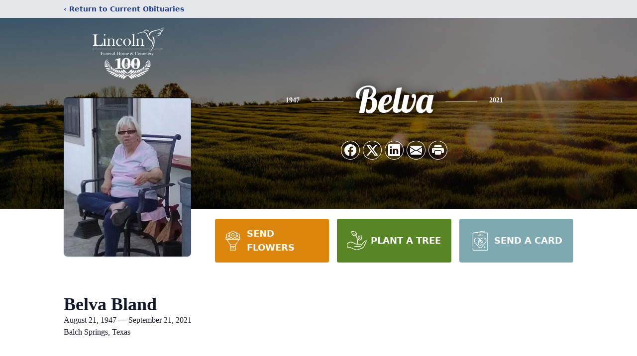

--- FILE ---
content_type: text/html; charset=utf-8
request_url: https://www.google.com/recaptcha/enterprise/anchor?ar=1&k=6LcU_r0kAAAAAOZ62z73CHRkCuEgOk44myhu0AXL&co=aHR0cHM6Ly93d3cubGluY29sbmZoLm5ldDo0NDM.&hl=en&type=image&v=PoyoqOPhxBO7pBk68S4YbpHZ&theme=light&size=invisible&badge=bottomright&anchor-ms=20000&execute-ms=30000&cb=hy3kedgtl1t4
body_size: 48750
content:
<!DOCTYPE HTML><html dir="ltr" lang="en"><head><meta http-equiv="Content-Type" content="text/html; charset=UTF-8">
<meta http-equiv="X-UA-Compatible" content="IE=edge">
<title>reCAPTCHA</title>
<style type="text/css">
/* cyrillic-ext */
@font-face {
  font-family: 'Roboto';
  font-style: normal;
  font-weight: 400;
  font-stretch: 100%;
  src: url(//fonts.gstatic.com/s/roboto/v48/KFO7CnqEu92Fr1ME7kSn66aGLdTylUAMa3GUBHMdazTgWw.woff2) format('woff2');
  unicode-range: U+0460-052F, U+1C80-1C8A, U+20B4, U+2DE0-2DFF, U+A640-A69F, U+FE2E-FE2F;
}
/* cyrillic */
@font-face {
  font-family: 'Roboto';
  font-style: normal;
  font-weight: 400;
  font-stretch: 100%;
  src: url(//fonts.gstatic.com/s/roboto/v48/KFO7CnqEu92Fr1ME7kSn66aGLdTylUAMa3iUBHMdazTgWw.woff2) format('woff2');
  unicode-range: U+0301, U+0400-045F, U+0490-0491, U+04B0-04B1, U+2116;
}
/* greek-ext */
@font-face {
  font-family: 'Roboto';
  font-style: normal;
  font-weight: 400;
  font-stretch: 100%;
  src: url(//fonts.gstatic.com/s/roboto/v48/KFO7CnqEu92Fr1ME7kSn66aGLdTylUAMa3CUBHMdazTgWw.woff2) format('woff2');
  unicode-range: U+1F00-1FFF;
}
/* greek */
@font-face {
  font-family: 'Roboto';
  font-style: normal;
  font-weight: 400;
  font-stretch: 100%;
  src: url(//fonts.gstatic.com/s/roboto/v48/KFO7CnqEu92Fr1ME7kSn66aGLdTylUAMa3-UBHMdazTgWw.woff2) format('woff2');
  unicode-range: U+0370-0377, U+037A-037F, U+0384-038A, U+038C, U+038E-03A1, U+03A3-03FF;
}
/* math */
@font-face {
  font-family: 'Roboto';
  font-style: normal;
  font-weight: 400;
  font-stretch: 100%;
  src: url(//fonts.gstatic.com/s/roboto/v48/KFO7CnqEu92Fr1ME7kSn66aGLdTylUAMawCUBHMdazTgWw.woff2) format('woff2');
  unicode-range: U+0302-0303, U+0305, U+0307-0308, U+0310, U+0312, U+0315, U+031A, U+0326-0327, U+032C, U+032F-0330, U+0332-0333, U+0338, U+033A, U+0346, U+034D, U+0391-03A1, U+03A3-03A9, U+03B1-03C9, U+03D1, U+03D5-03D6, U+03F0-03F1, U+03F4-03F5, U+2016-2017, U+2034-2038, U+203C, U+2040, U+2043, U+2047, U+2050, U+2057, U+205F, U+2070-2071, U+2074-208E, U+2090-209C, U+20D0-20DC, U+20E1, U+20E5-20EF, U+2100-2112, U+2114-2115, U+2117-2121, U+2123-214F, U+2190, U+2192, U+2194-21AE, U+21B0-21E5, U+21F1-21F2, U+21F4-2211, U+2213-2214, U+2216-22FF, U+2308-230B, U+2310, U+2319, U+231C-2321, U+2336-237A, U+237C, U+2395, U+239B-23B7, U+23D0, U+23DC-23E1, U+2474-2475, U+25AF, U+25B3, U+25B7, U+25BD, U+25C1, U+25CA, U+25CC, U+25FB, U+266D-266F, U+27C0-27FF, U+2900-2AFF, U+2B0E-2B11, U+2B30-2B4C, U+2BFE, U+3030, U+FF5B, U+FF5D, U+1D400-1D7FF, U+1EE00-1EEFF;
}
/* symbols */
@font-face {
  font-family: 'Roboto';
  font-style: normal;
  font-weight: 400;
  font-stretch: 100%;
  src: url(//fonts.gstatic.com/s/roboto/v48/KFO7CnqEu92Fr1ME7kSn66aGLdTylUAMaxKUBHMdazTgWw.woff2) format('woff2');
  unicode-range: U+0001-000C, U+000E-001F, U+007F-009F, U+20DD-20E0, U+20E2-20E4, U+2150-218F, U+2190, U+2192, U+2194-2199, U+21AF, U+21E6-21F0, U+21F3, U+2218-2219, U+2299, U+22C4-22C6, U+2300-243F, U+2440-244A, U+2460-24FF, U+25A0-27BF, U+2800-28FF, U+2921-2922, U+2981, U+29BF, U+29EB, U+2B00-2BFF, U+4DC0-4DFF, U+FFF9-FFFB, U+10140-1018E, U+10190-1019C, U+101A0, U+101D0-101FD, U+102E0-102FB, U+10E60-10E7E, U+1D2C0-1D2D3, U+1D2E0-1D37F, U+1F000-1F0FF, U+1F100-1F1AD, U+1F1E6-1F1FF, U+1F30D-1F30F, U+1F315, U+1F31C, U+1F31E, U+1F320-1F32C, U+1F336, U+1F378, U+1F37D, U+1F382, U+1F393-1F39F, U+1F3A7-1F3A8, U+1F3AC-1F3AF, U+1F3C2, U+1F3C4-1F3C6, U+1F3CA-1F3CE, U+1F3D4-1F3E0, U+1F3ED, U+1F3F1-1F3F3, U+1F3F5-1F3F7, U+1F408, U+1F415, U+1F41F, U+1F426, U+1F43F, U+1F441-1F442, U+1F444, U+1F446-1F449, U+1F44C-1F44E, U+1F453, U+1F46A, U+1F47D, U+1F4A3, U+1F4B0, U+1F4B3, U+1F4B9, U+1F4BB, U+1F4BF, U+1F4C8-1F4CB, U+1F4D6, U+1F4DA, U+1F4DF, U+1F4E3-1F4E6, U+1F4EA-1F4ED, U+1F4F7, U+1F4F9-1F4FB, U+1F4FD-1F4FE, U+1F503, U+1F507-1F50B, U+1F50D, U+1F512-1F513, U+1F53E-1F54A, U+1F54F-1F5FA, U+1F610, U+1F650-1F67F, U+1F687, U+1F68D, U+1F691, U+1F694, U+1F698, U+1F6AD, U+1F6B2, U+1F6B9-1F6BA, U+1F6BC, U+1F6C6-1F6CF, U+1F6D3-1F6D7, U+1F6E0-1F6EA, U+1F6F0-1F6F3, U+1F6F7-1F6FC, U+1F700-1F7FF, U+1F800-1F80B, U+1F810-1F847, U+1F850-1F859, U+1F860-1F887, U+1F890-1F8AD, U+1F8B0-1F8BB, U+1F8C0-1F8C1, U+1F900-1F90B, U+1F93B, U+1F946, U+1F984, U+1F996, U+1F9E9, U+1FA00-1FA6F, U+1FA70-1FA7C, U+1FA80-1FA89, U+1FA8F-1FAC6, U+1FACE-1FADC, U+1FADF-1FAE9, U+1FAF0-1FAF8, U+1FB00-1FBFF;
}
/* vietnamese */
@font-face {
  font-family: 'Roboto';
  font-style: normal;
  font-weight: 400;
  font-stretch: 100%;
  src: url(//fonts.gstatic.com/s/roboto/v48/KFO7CnqEu92Fr1ME7kSn66aGLdTylUAMa3OUBHMdazTgWw.woff2) format('woff2');
  unicode-range: U+0102-0103, U+0110-0111, U+0128-0129, U+0168-0169, U+01A0-01A1, U+01AF-01B0, U+0300-0301, U+0303-0304, U+0308-0309, U+0323, U+0329, U+1EA0-1EF9, U+20AB;
}
/* latin-ext */
@font-face {
  font-family: 'Roboto';
  font-style: normal;
  font-weight: 400;
  font-stretch: 100%;
  src: url(//fonts.gstatic.com/s/roboto/v48/KFO7CnqEu92Fr1ME7kSn66aGLdTylUAMa3KUBHMdazTgWw.woff2) format('woff2');
  unicode-range: U+0100-02BA, U+02BD-02C5, U+02C7-02CC, U+02CE-02D7, U+02DD-02FF, U+0304, U+0308, U+0329, U+1D00-1DBF, U+1E00-1E9F, U+1EF2-1EFF, U+2020, U+20A0-20AB, U+20AD-20C0, U+2113, U+2C60-2C7F, U+A720-A7FF;
}
/* latin */
@font-face {
  font-family: 'Roboto';
  font-style: normal;
  font-weight: 400;
  font-stretch: 100%;
  src: url(//fonts.gstatic.com/s/roboto/v48/KFO7CnqEu92Fr1ME7kSn66aGLdTylUAMa3yUBHMdazQ.woff2) format('woff2');
  unicode-range: U+0000-00FF, U+0131, U+0152-0153, U+02BB-02BC, U+02C6, U+02DA, U+02DC, U+0304, U+0308, U+0329, U+2000-206F, U+20AC, U+2122, U+2191, U+2193, U+2212, U+2215, U+FEFF, U+FFFD;
}
/* cyrillic-ext */
@font-face {
  font-family: 'Roboto';
  font-style: normal;
  font-weight: 500;
  font-stretch: 100%;
  src: url(//fonts.gstatic.com/s/roboto/v48/KFO7CnqEu92Fr1ME7kSn66aGLdTylUAMa3GUBHMdazTgWw.woff2) format('woff2');
  unicode-range: U+0460-052F, U+1C80-1C8A, U+20B4, U+2DE0-2DFF, U+A640-A69F, U+FE2E-FE2F;
}
/* cyrillic */
@font-face {
  font-family: 'Roboto';
  font-style: normal;
  font-weight: 500;
  font-stretch: 100%;
  src: url(//fonts.gstatic.com/s/roboto/v48/KFO7CnqEu92Fr1ME7kSn66aGLdTylUAMa3iUBHMdazTgWw.woff2) format('woff2');
  unicode-range: U+0301, U+0400-045F, U+0490-0491, U+04B0-04B1, U+2116;
}
/* greek-ext */
@font-face {
  font-family: 'Roboto';
  font-style: normal;
  font-weight: 500;
  font-stretch: 100%;
  src: url(//fonts.gstatic.com/s/roboto/v48/KFO7CnqEu92Fr1ME7kSn66aGLdTylUAMa3CUBHMdazTgWw.woff2) format('woff2');
  unicode-range: U+1F00-1FFF;
}
/* greek */
@font-face {
  font-family: 'Roboto';
  font-style: normal;
  font-weight: 500;
  font-stretch: 100%;
  src: url(//fonts.gstatic.com/s/roboto/v48/KFO7CnqEu92Fr1ME7kSn66aGLdTylUAMa3-UBHMdazTgWw.woff2) format('woff2');
  unicode-range: U+0370-0377, U+037A-037F, U+0384-038A, U+038C, U+038E-03A1, U+03A3-03FF;
}
/* math */
@font-face {
  font-family: 'Roboto';
  font-style: normal;
  font-weight: 500;
  font-stretch: 100%;
  src: url(//fonts.gstatic.com/s/roboto/v48/KFO7CnqEu92Fr1ME7kSn66aGLdTylUAMawCUBHMdazTgWw.woff2) format('woff2');
  unicode-range: U+0302-0303, U+0305, U+0307-0308, U+0310, U+0312, U+0315, U+031A, U+0326-0327, U+032C, U+032F-0330, U+0332-0333, U+0338, U+033A, U+0346, U+034D, U+0391-03A1, U+03A3-03A9, U+03B1-03C9, U+03D1, U+03D5-03D6, U+03F0-03F1, U+03F4-03F5, U+2016-2017, U+2034-2038, U+203C, U+2040, U+2043, U+2047, U+2050, U+2057, U+205F, U+2070-2071, U+2074-208E, U+2090-209C, U+20D0-20DC, U+20E1, U+20E5-20EF, U+2100-2112, U+2114-2115, U+2117-2121, U+2123-214F, U+2190, U+2192, U+2194-21AE, U+21B0-21E5, U+21F1-21F2, U+21F4-2211, U+2213-2214, U+2216-22FF, U+2308-230B, U+2310, U+2319, U+231C-2321, U+2336-237A, U+237C, U+2395, U+239B-23B7, U+23D0, U+23DC-23E1, U+2474-2475, U+25AF, U+25B3, U+25B7, U+25BD, U+25C1, U+25CA, U+25CC, U+25FB, U+266D-266F, U+27C0-27FF, U+2900-2AFF, U+2B0E-2B11, U+2B30-2B4C, U+2BFE, U+3030, U+FF5B, U+FF5D, U+1D400-1D7FF, U+1EE00-1EEFF;
}
/* symbols */
@font-face {
  font-family: 'Roboto';
  font-style: normal;
  font-weight: 500;
  font-stretch: 100%;
  src: url(//fonts.gstatic.com/s/roboto/v48/KFO7CnqEu92Fr1ME7kSn66aGLdTylUAMaxKUBHMdazTgWw.woff2) format('woff2');
  unicode-range: U+0001-000C, U+000E-001F, U+007F-009F, U+20DD-20E0, U+20E2-20E4, U+2150-218F, U+2190, U+2192, U+2194-2199, U+21AF, U+21E6-21F0, U+21F3, U+2218-2219, U+2299, U+22C4-22C6, U+2300-243F, U+2440-244A, U+2460-24FF, U+25A0-27BF, U+2800-28FF, U+2921-2922, U+2981, U+29BF, U+29EB, U+2B00-2BFF, U+4DC0-4DFF, U+FFF9-FFFB, U+10140-1018E, U+10190-1019C, U+101A0, U+101D0-101FD, U+102E0-102FB, U+10E60-10E7E, U+1D2C0-1D2D3, U+1D2E0-1D37F, U+1F000-1F0FF, U+1F100-1F1AD, U+1F1E6-1F1FF, U+1F30D-1F30F, U+1F315, U+1F31C, U+1F31E, U+1F320-1F32C, U+1F336, U+1F378, U+1F37D, U+1F382, U+1F393-1F39F, U+1F3A7-1F3A8, U+1F3AC-1F3AF, U+1F3C2, U+1F3C4-1F3C6, U+1F3CA-1F3CE, U+1F3D4-1F3E0, U+1F3ED, U+1F3F1-1F3F3, U+1F3F5-1F3F7, U+1F408, U+1F415, U+1F41F, U+1F426, U+1F43F, U+1F441-1F442, U+1F444, U+1F446-1F449, U+1F44C-1F44E, U+1F453, U+1F46A, U+1F47D, U+1F4A3, U+1F4B0, U+1F4B3, U+1F4B9, U+1F4BB, U+1F4BF, U+1F4C8-1F4CB, U+1F4D6, U+1F4DA, U+1F4DF, U+1F4E3-1F4E6, U+1F4EA-1F4ED, U+1F4F7, U+1F4F9-1F4FB, U+1F4FD-1F4FE, U+1F503, U+1F507-1F50B, U+1F50D, U+1F512-1F513, U+1F53E-1F54A, U+1F54F-1F5FA, U+1F610, U+1F650-1F67F, U+1F687, U+1F68D, U+1F691, U+1F694, U+1F698, U+1F6AD, U+1F6B2, U+1F6B9-1F6BA, U+1F6BC, U+1F6C6-1F6CF, U+1F6D3-1F6D7, U+1F6E0-1F6EA, U+1F6F0-1F6F3, U+1F6F7-1F6FC, U+1F700-1F7FF, U+1F800-1F80B, U+1F810-1F847, U+1F850-1F859, U+1F860-1F887, U+1F890-1F8AD, U+1F8B0-1F8BB, U+1F8C0-1F8C1, U+1F900-1F90B, U+1F93B, U+1F946, U+1F984, U+1F996, U+1F9E9, U+1FA00-1FA6F, U+1FA70-1FA7C, U+1FA80-1FA89, U+1FA8F-1FAC6, U+1FACE-1FADC, U+1FADF-1FAE9, U+1FAF0-1FAF8, U+1FB00-1FBFF;
}
/* vietnamese */
@font-face {
  font-family: 'Roboto';
  font-style: normal;
  font-weight: 500;
  font-stretch: 100%;
  src: url(//fonts.gstatic.com/s/roboto/v48/KFO7CnqEu92Fr1ME7kSn66aGLdTylUAMa3OUBHMdazTgWw.woff2) format('woff2');
  unicode-range: U+0102-0103, U+0110-0111, U+0128-0129, U+0168-0169, U+01A0-01A1, U+01AF-01B0, U+0300-0301, U+0303-0304, U+0308-0309, U+0323, U+0329, U+1EA0-1EF9, U+20AB;
}
/* latin-ext */
@font-face {
  font-family: 'Roboto';
  font-style: normal;
  font-weight: 500;
  font-stretch: 100%;
  src: url(//fonts.gstatic.com/s/roboto/v48/KFO7CnqEu92Fr1ME7kSn66aGLdTylUAMa3KUBHMdazTgWw.woff2) format('woff2');
  unicode-range: U+0100-02BA, U+02BD-02C5, U+02C7-02CC, U+02CE-02D7, U+02DD-02FF, U+0304, U+0308, U+0329, U+1D00-1DBF, U+1E00-1E9F, U+1EF2-1EFF, U+2020, U+20A0-20AB, U+20AD-20C0, U+2113, U+2C60-2C7F, U+A720-A7FF;
}
/* latin */
@font-face {
  font-family: 'Roboto';
  font-style: normal;
  font-weight: 500;
  font-stretch: 100%;
  src: url(//fonts.gstatic.com/s/roboto/v48/KFO7CnqEu92Fr1ME7kSn66aGLdTylUAMa3yUBHMdazQ.woff2) format('woff2');
  unicode-range: U+0000-00FF, U+0131, U+0152-0153, U+02BB-02BC, U+02C6, U+02DA, U+02DC, U+0304, U+0308, U+0329, U+2000-206F, U+20AC, U+2122, U+2191, U+2193, U+2212, U+2215, U+FEFF, U+FFFD;
}
/* cyrillic-ext */
@font-face {
  font-family: 'Roboto';
  font-style: normal;
  font-weight: 900;
  font-stretch: 100%;
  src: url(//fonts.gstatic.com/s/roboto/v48/KFO7CnqEu92Fr1ME7kSn66aGLdTylUAMa3GUBHMdazTgWw.woff2) format('woff2');
  unicode-range: U+0460-052F, U+1C80-1C8A, U+20B4, U+2DE0-2DFF, U+A640-A69F, U+FE2E-FE2F;
}
/* cyrillic */
@font-face {
  font-family: 'Roboto';
  font-style: normal;
  font-weight: 900;
  font-stretch: 100%;
  src: url(//fonts.gstatic.com/s/roboto/v48/KFO7CnqEu92Fr1ME7kSn66aGLdTylUAMa3iUBHMdazTgWw.woff2) format('woff2');
  unicode-range: U+0301, U+0400-045F, U+0490-0491, U+04B0-04B1, U+2116;
}
/* greek-ext */
@font-face {
  font-family: 'Roboto';
  font-style: normal;
  font-weight: 900;
  font-stretch: 100%;
  src: url(//fonts.gstatic.com/s/roboto/v48/KFO7CnqEu92Fr1ME7kSn66aGLdTylUAMa3CUBHMdazTgWw.woff2) format('woff2');
  unicode-range: U+1F00-1FFF;
}
/* greek */
@font-face {
  font-family: 'Roboto';
  font-style: normal;
  font-weight: 900;
  font-stretch: 100%;
  src: url(//fonts.gstatic.com/s/roboto/v48/KFO7CnqEu92Fr1ME7kSn66aGLdTylUAMa3-UBHMdazTgWw.woff2) format('woff2');
  unicode-range: U+0370-0377, U+037A-037F, U+0384-038A, U+038C, U+038E-03A1, U+03A3-03FF;
}
/* math */
@font-face {
  font-family: 'Roboto';
  font-style: normal;
  font-weight: 900;
  font-stretch: 100%;
  src: url(//fonts.gstatic.com/s/roboto/v48/KFO7CnqEu92Fr1ME7kSn66aGLdTylUAMawCUBHMdazTgWw.woff2) format('woff2');
  unicode-range: U+0302-0303, U+0305, U+0307-0308, U+0310, U+0312, U+0315, U+031A, U+0326-0327, U+032C, U+032F-0330, U+0332-0333, U+0338, U+033A, U+0346, U+034D, U+0391-03A1, U+03A3-03A9, U+03B1-03C9, U+03D1, U+03D5-03D6, U+03F0-03F1, U+03F4-03F5, U+2016-2017, U+2034-2038, U+203C, U+2040, U+2043, U+2047, U+2050, U+2057, U+205F, U+2070-2071, U+2074-208E, U+2090-209C, U+20D0-20DC, U+20E1, U+20E5-20EF, U+2100-2112, U+2114-2115, U+2117-2121, U+2123-214F, U+2190, U+2192, U+2194-21AE, U+21B0-21E5, U+21F1-21F2, U+21F4-2211, U+2213-2214, U+2216-22FF, U+2308-230B, U+2310, U+2319, U+231C-2321, U+2336-237A, U+237C, U+2395, U+239B-23B7, U+23D0, U+23DC-23E1, U+2474-2475, U+25AF, U+25B3, U+25B7, U+25BD, U+25C1, U+25CA, U+25CC, U+25FB, U+266D-266F, U+27C0-27FF, U+2900-2AFF, U+2B0E-2B11, U+2B30-2B4C, U+2BFE, U+3030, U+FF5B, U+FF5D, U+1D400-1D7FF, U+1EE00-1EEFF;
}
/* symbols */
@font-face {
  font-family: 'Roboto';
  font-style: normal;
  font-weight: 900;
  font-stretch: 100%;
  src: url(//fonts.gstatic.com/s/roboto/v48/KFO7CnqEu92Fr1ME7kSn66aGLdTylUAMaxKUBHMdazTgWw.woff2) format('woff2');
  unicode-range: U+0001-000C, U+000E-001F, U+007F-009F, U+20DD-20E0, U+20E2-20E4, U+2150-218F, U+2190, U+2192, U+2194-2199, U+21AF, U+21E6-21F0, U+21F3, U+2218-2219, U+2299, U+22C4-22C6, U+2300-243F, U+2440-244A, U+2460-24FF, U+25A0-27BF, U+2800-28FF, U+2921-2922, U+2981, U+29BF, U+29EB, U+2B00-2BFF, U+4DC0-4DFF, U+FFF9-FFFB, U+10140-1018E, U+10190-1019C, U+101A0, U+101D0-101FD, U+102E0-102FB, U+10E60-10E7E, U+1D2C0-1D2D3, U+1D2E0-1D37F, U+1F000-1F0FF, U+1F100-1F1AD, U+1F1E6-1F1FF, U+1F30D-1F30F, U+1F315, U+1F31C, U+1F31E, U+1F320-1F32C, U+1F336, U+1F378, U+1F37D, U+1F382, U+1F393-1F39F, U+1F3A7-1F3A8, U+1F3AC-1F3AF, U+1F3C2, U+1F3C4-1F3C6, U+1F3CA-1F3CE, U+1F3D4-1F3E0, U+1F3ED, U+1F3F1-1F3F3, U+1F3F5-1F3F7, U+1F408, U+1F415, U+1F41F, U+1F426, U+1F43F, U+1F441-1F442, U+1F444, U+1F446-1F449, U+1F44C-1F44E, U+1F453, U+1F46A, U+1F47D, U+1F4A3, U+1F4B0, U+1F4B3, U+1F4B9, U+1F4BB, U+1F4BF, U+1F4C8-1F4CB, U+1F4D6, U+1F4DA, U+1F4DF, U+1F4E3-1F4E6, U+1F4EA-1F4ED, U+1F4F7, U+1F4F9-1F4FB, U+1F4FD-1F4FE, U+1F503, U+1F507-1F50B, U+1F50D, U+1F512-1F513, U+1F53E-1F54A, U+1F54F-1F5FA, U+1F610, U+1F650-1F67F, U+1F687, U+1F68D, U+1F691, U+1F694, U+1F698, U+1F6AD, U+1F6B2, U+1F6B9-1F6BA, U+1F6BC, U+1F6C6-1F6CF, U+1F6D3-1F6D7, U+1F6E0-1F6EA, U+1F6F0-1F6F3, U+1F6F7-1F6FC, U+1F700-1F7FF, U+1F800-1F80B, U+1F810-1F847, U+1F850-1F859, U+1F860-1F887, U+1F890-1F8AD, U+1F8B0-1F8BB, U+1F8C0-1F8C1, U+1F900-1F90B, U+1F93B, U+1F946, U+1F984, U+1F996, U+1F9E9, U+1FA00-1FA6F, U+1FA70-1FA7C, U+1FA80-1FA89, U+1FA8F-1FAC6, U+1FACE-1FADC, U+1FADF-1FAE9, U+1FAF0-1FAF8, U+1FB00-1FBFF;
}
/* vietnamese */
@font-face {
  font-family: 'Roboto';
  font-style: normal;
  font-weight: 900;
  font-stretch: 100%;
  src: url(//fonts.gstatic.com/s/roboto/v48/KFO7CnqEu92Fr1ME7kSn66aGLdTylUAMa3OUBHMdazTgWw.woff2) format('woff2');
  unicode-range: U+0102-0103, U+0110-0111, U+0128-0129, U+0168-0169, U+01A0-01A1, U+01AF-01B0, U+0300-0301, U+0303-0304, U+0308-0309, U+0323, U+0329, U+1EA0-1EF9, U+20AB;
}
/* latin-ext */
@font-face {
  font-family: 'Roboto';
  font-style: normal;
  font-weight: 900;
  font-stretch: 100%;
  src: url(//fonts.gstatic.com/s/roboto/v48/KFO7CnqEu92Fr1ME7kSn66aGLdTylUAMa3KUBHMdazTgWw.woff2) format('woff2');
  unicode-range: U+0100-02BA, U+02BD-02C5, U+02C7-02CC, U+02CE-02D7, U+02DD-02FF, U+0304, U+0308, U+0329, U+1D00-1DBF, U+1E00-1E9F, U+1EF2-1EFF, U+2020, U+20A0-20AB, U+20AD-20C0, U+2113, U+2C60-2C7F, U+A720-A7FF;
}
/* latin */
@font-face {
  font-family: 'Roboto';
  font-style: normal;
  font-weight: 900;
  font-stretch: 100%;
  src: url(//fonts.gstatic.com/s/roboto/v48/KFO7CnqEu92Fr1ME7kSn66aGLdTylUAMa3yUBHMdazQ.woff2) format('woff2');
  unicode-range: U+0000-00FF, U+0131, U+0152-0153, U+02BB-02BC, U+02C6, U+02DA, U+02DC, U+0304, U+0308, U+0329, U+2000-206F, U+20AC, U+2122, U+2191, U+2193, U+2212, U+2215, U+FEFF, U+FFFD;
}

</style>
<link rel="stylesheet" type="text/css" href="https://www.gstatic.com/recaptcha/releases/PoyoqOPhxBO7pBk68S4YbpHZ/styles__ltr.css">
<script nonce="UJBaoa33Ceo5jftIzuiudg" type="text/javascript">window['__recaptcha_api'] = 'https://www.google.com/recaptcha/enterprise/';</script>
<script type="text/javascript" src="https://www.gstatic.com/recaptcha/releases/PoyoqOPhxBO7pBk68S4YbpHZ/recaptcha__en.js" nonce="UJBaoa33Ceo5jftIzuiudg">
      
    </script></head>
<body><div id="rc-anchor-alert" class="rc-anchor-alert"></div>
<input type="hidden" id="recaptcha-token" value="[base64]">
<script type="text/javascript" nonce="UJBaoa33Ceo5jftIzuiudg">
      recaptcha.anchor.Main.init("[\x22ainput\x22,[\x22bgdata\x22,\x22\x22,\[base64]/[base64]/[base64]/ZyhXLGgpOnEoW04sMjEsbF0sVywwKSxoKSxmYWxzZSxmYWxzZSl9Y2F0Y2goayl7RygzNTgsVyk/[base64]/[base64]/[base64]/[base64]/[base64]/[base64]/[base64]/bmV3IEJbT10oRFswXSk6dz09Mj9uZXcgQltPXShEWzBdLERbMV0pOnc9PTM/bmV3IEJbT10oRFswXSxEWzFdLERbMl0pOnc9PTQ/[base64]/[base64]/[base64]/[base64]/[base64]\\u003d\x22,\[base64]\x22,\x22woPCuEdjewlabX9iWcO6wpNrFRU1PlBsw6cgw4wDwr53D8Kiw5IPEMOGwq81woPDjsOfGGkBBTbCuCl4w4PCrMKGCU4SwqpRPsOcw4TCqHHDrTUMw5kRHMOzMsKWLh/[base64]/DumEFwobDmE1Yw5tSwobCoHvDniZHFWjDgMOwWG7Dt3cdw43DlyzCmcOTcMKHLQpEw6DDgkLCgE9AwrfCrcO/NsODO8ONwpbDr8OUUlFNEGjCt8OnOSXDq8KRH8KuS8KaciPCuFBZwozDgC/Co1rDojQlwrfDk8KUwq7Dhl5YZ8O2w6wvHhIfwot1w7I0D8Ogw703woMzBG9xwrNtesKQw5DDtsODw6YmOMOKw7vDscOkwqotGSvCs8KrR8Khcj/[base64]/Cl310OHvCg8KUem5iw6LCpMKeeFFgdsKVUGHDu8KIXGvDl8K3w6x1H11HHsOwPcKNHBt5L1bDu1TCgiozw7/DkMKBwohGSw7CiHxCGsKkw4TCrzzCqkLCmsKJeMK8wqoRJ8KDJ3xpw4h/DsO/KQNqwojDv3Q+QnZGw7/DkWY+wowDw5kAdGEcTsKvw4Zjw51ia8KHw4YREcKTHMKzCz7DsMOSXSdSw6nCjsOjYA89CSzDucOnw7R7BRABw4oewojDkMK/e8O0w58rw4XDq1nDl8KnwrnDp8OhVMO/[base64]/[base64]/CgsOYYFEXOcK0fkcqwoAjGm7Cv8KpwocQYcORwqciwrPDscKAw7ABw5XCkRLCoMOZwoQFw6LDusKJwpBpwp86bsK7YsK8FBFGwrXDpMOiw73CsU/DnARywrfDl2IyGcObAWI2w5Eew4FQKgrDgkMAw7UYwpvCq8KUwr7Cuy9uG8KUw5LCv8KeOcOdLsOTw6Y9w6XCpMOWaMKWU8K0TsOFdgDCr0pvw7TDvMOxw53DpDnDnsO1wqVzH0LCuH50w4dROUTCoQjCo8OiHnBNUMKVFcKmwovDgmJ/w6jDjBTDul/Dn8OewqNxQXvCg8OpXy5Iw7cJwoASwq7Cq8OeR1lmwrzCvsOvw7gyCyHDr8ORw5XDhhs2w4DCksKDNzIyS8OLNMKyw5zDvirClcOwwr3CkcKAHsOyRsOmBsOKw7vDtFDDtH8Hwo7CqGBUfxZ+wqYuYm08wojCvUnDqsKABsOQacKPRcOOwqvCmMKrZcO/wq7Cp8OSYsOPw4HDnsKfKz3Djy/[base64]/[base64]/DncOlAsK3ewzCq8K2w6PDmsOSGsOvwpE9Twglwq3DjcOqZHnCh8OXw7HCi8OzwrgVB8KNYhkgJEV8C8O4bcKbR8OwRXzCiT3Dp8O4w7NaGgLDicO/wojDiih7CsOawpN1wrFDw4kUw6TDjD8sawPDvHLDgcOXR8Oxwqd3wpXDmcOtwrTDv8O9CmFMbGzDlXI/wo7DuQEbPMK/NcKgw6rCncORw6DDm8KCwrkcIMONwoHCvsKQbMKbw6kuTcKXw5rCgcOlVMKuMAHCoRzDi8OPw49AfmALeMKIw4TCnsKawrBjw4NZw6N3w6dQwq0tw6trK8KTCwUfwqjCjcODwpLDvcKUYxwRwqXCm8ORwqV+UiXCrMOMwrw/[base64]/DnsO+w7QGw6NCw7HCqMOfQCTDmld9MlLCuBfCgAjCjR9jDD/Dr8KyBBF+worCoWXDhsOZBcO1PG1qW8OjTcKJw4nCmF3CksKSMMOAw7nCgcKlw4tZYHLCqsKzw6N/w4XDm8OVP8KlccOQwrHDiMO8wrUYacOpJcK5a8OAwr4+woVlWGhWXFPCo8KiDV3DjsO2w41Fw4nDvMOvbW7DgwpWwofChygEHnYgF8KjesK7Q0BBw6DDsyRNw67Cm3RYPcKYXAvDicO/wq0mwpoIwqYqw63DhsKcwq3Dv0jCu057wq9lT8OLblvDvMOnFMOJMhHDnCs3w5/Csj/Cp8OTw6bCnF15XCrCl8K1woRDTsKIwpVrwpTDriDDvlADw4gxw6Ihw7/Dqnkhw7EgacOTIS9pCQfDnsOIOV7CnsO0w6NdwptZwq7Co8OAw5wrLcOGw6ADJg7Du8Kpw7QdwrwlV8OgwpFCacKPw4bCmW/DrkvCt8KFwq9tf2sEw75+RcK6aCZcwroQHsOywqDCiUpeGcKPbsKffsO7NMO3Nw3DnlbDqcKSfcK/Llp0w4QiCnrDhsO0wpAqdMK6EsK8w7TDkCfCohvDqC4fVcKKMMOTwoXDvCHDhDw0dHvCkjYjwrptw7Rhw6nCjUPDm8OAcDHDlsONwo1rH8Kqwo3Dn2nCvcOPwqALw5YCYMKhP8OEH8KWTcKMNMO/[base64]/CtMKlwrTCs8O/w4ofwrUeb3nCsTXDhglZwqnDuGQAAzTDqlFBXh0qwpfDucOsw4pJw73DlsOcKMOSRcKnLMKUKxBRwofDnzDClDrDkj/ChkbCicK8CMOMcW0TWFVAGMOHw49Nw65iXMK6wpPDpzE7OQYgw4XCuSUXdC/CtQMrwonCpAkcCsK7a8KDwqbDhE9NwpoBw5DCgMKIwp/CphE7wqp5w417wrTDlx5ew5QoQwIlwrEWScOCwrvDs2MTwrhhecOnw5LCnsKywqXDpm54YCUrFiTDnMKmORrCqS90JcKhFcKbw5pvw5bDjMKpWWBcS8OdZMKRb8Kyw4I0woDCp8O/IsK6csOnw4thAwpqw6Z7wr96R2QNJH/DtcK5U1bCicOlw4jDqUvCpcK5wrDCqRxMdwx0w4TDsMOvTUI9w7FZECYgQjbClAguwqfDqMOwORkFHU4qw67CuivCpx/CjsKVw5zDvwVpw4Bvw5w4FsOtw4TCg1VMwpcTLHpPw7YuCcOJKgLDpgMZw6IRw6PDjmVlLhh3wpQFBcOKNFJmBMKGdsKYPkpow63DpMKywplUMUXChx/CmRjDqUlqEAzCoxzCpcKSD8OkwqceYBYRw5IhHSnCljl6cT5ROR90WCAUwrpqw7Vrw44dCMK4DMO3ckXCrD1bPDHCrcOcwpvDncONwplpbMOSNUbCrlHDrmV/[base64]/[base64]/wpx+IsO9w5hFf8KlIsKzZkBVwoDDpMOjwq/Co2kKwqdzwrPCvRHDrcKmS0B0w6l3w4NTDC3Co8K0fEbCsmgtw5oDwq0RC8OHESktwpDDssKpPMK/wpZbw6pvLDE9XGnDtEsVWcObPh7ChcKUYsKcCk03FcKfCMOAw6/[base64]/PsKPb8OjAhHCvxLCs8OEwp/DjcK8BihHw6rDs8OewqRxw5bCqsO9wobDp8KZIl/DrEDCrHHDk1nCr8KgFUrDkXkjY8OFw44xP8OWZ8O+w5UHw4TDkHDDiRQfw5TCmMO8w6k3QMKRBx9DFcOURAHCpnjDgMKBTT0gI8KbfD1dwrhBMzLDklkabSzCmcORw7FYQ3vDvmTCg1zCuSApw6kIw7zDmsK0w5rCrMK/[base64]/CmwTDjk8CJMO0wq44dcO/w6DDmMKrwq57dUYMworDs8OXbggqQz7CjR8KR8OCNcKoO0BPw4rDgh7Dn8KIKsO2VsKXHcOMRsK8H8OtwqF5wot/LDzDhQE/[base64]/[base64]/X8OZw6rClsKlDX0uwr/CgcKoC8Kbd8Kkwp3ChMOmw6Z1DVcRd8O+eTp3MloGwrjCksKfaBZZdloUfMKzwrITw7FIw6htwq4lwrDCn3gYM8KXw5w7UsOTwq/DpjVow6fDlXTDrMKuR0bDr8OZdTVDw7dgw5shw5NuRcKbR8OVHWzCvsOhPsKwURUaWcK3wpgcw6pgHMOlSlExwqDCsWIaBsKpNQvDlUrDg8Kyw7bCkCRiYsKEOsKVJwnDp8OgGA7ChMOuSETCgcKVR03DrsKsYQbCii/DuhjCgCvDlF/DlBMXw6XCisOZQ8Kaw6odwpc4wrjDuMKqCGd5cCpTwrvDhsOdw504wpXDpFLCniJ2IG7CgsOAbUXDtsOODVrDlsOGWQrDsmnDvMKXNX7CtVjCusOgwqJsd8KLIw47wqQQwr/[base64]/Dr0Y7w4Z2OlfDiAoWNmvCv8KUK8OVw5vCgWwuw4MEw6ISwqLDlCIEwoHDkMK/w719w5/DkMKew6pKc8ODwobDizQYYsKfC8OlHBsow5hbfRPDsMKUQ8KTw7UyUcKtSCTDlGjCpsOlwq3Cm8KHw6R+LsKcQcO4woHDtMKYw5N7w53DpEvCoMKFwr0gYgZRMDYswpHCt8KtccOYHsKBPi/CjwDCu8KKw6stwoRbLcOUV0hEw7vCicO2SkxlKhDCi8KPS1zCgm1nW8OSJMOHRz0rwqLDtcOhw63CuRUCX8Kjw63CmMKkwrxRwokuwrxqwr/DrMKTB8OuK8KywqJSwqRvMMOudDU1w47Cj2Auw7LCm28GwrnDhw3Crlcvwq3Ci8OZwrpHZCrDtMOTwoIkNsOEfsK1w40OGMOlFkk/VFTDu8OXf8O4PcOfGSZ1cMOnOMK7eGptbyvDtsOowodrWMKeHQoeKDFQw6rCnsKwTE/DgnTDrCvDl3jCj8KBwotpK8OXwpHDiDzCjcOBZTLDkWksTDZFdsKeScKNBxjCviYFw60OJ3fDlsOqw6/DlMOAFwIFw7rDrkNVfRTCpsK+wqjDt8OKw5/DtsKuw77DhMKlwqpQdUzChsKUNV4PCsO4w5cPw6jDmMObw5rDjUjCm8KcwqzDpMKkw40OecKzOnLDk8KLTsKKXsO+w5jDpwsPwq18wodudMKqETfDocK4w6fCsl/DlcOIwpzCvMONThwJw6PCusOEw6nCiTxCw6J6LsKRw6Qxf8OmwqJAw6VAWS9yRXLDqDBhSFJhw6NAwpXCpcKew4/DiVZHw4puw6MgPAt3wr/DlsOxc8Opc8KIecKgWGY7wppYw5XCg2rClz3DrjY6esOEwpNVJ8KewqJOw6TCnn/DtmBawpXDl8Osw4PCisKKD8OWwpXDtcK/wrFpXMK+dStaw7bCisOWwp/Cm3svKAI4NMKbDEzCrcK9aQ/DksOpw6/[base64]/wqMJc8KLwqkSw50EVsOYwpHDp2tGwpHDojnDmcOLWEzDiMKBVMOwRMKlwqrDkcKHKEVTwoHCnAJkRsKSw7QjMxnDnhAHw4pAPH9Xw5vCgnBCwrrDgsOAWcOxwp3Cng7Dpyh+w63DqAhhajtdGwPDiTxkEcO3cB/DkMObwqhWMyc0w64PwrA/[base64]/DoRPDusK3ZcKmwpAnwrzDkQ1GLU7DoTfCiFFWCEpGwozDmH7Cp8OmaxvCs8KkRsK1TcK/Y0fDlMK8wpzDmcKYCCHCtGXCrzJPwprDvsKFwpjDgsOiwpJUYy7ChcKQwo53OcOgw6nDog3DgMOCw4fDvFQrFMKLwrU4UsK/[base64]/woFXwr3Dq1cRdVwFwoc3w6rDkAXCvkttwqfDoydcdgHDmCpTwoLCjxzDo8OzaThqRcODw4/Cr8Okw7IgAMKBwqzCuzHCvTnDim09w7RPV0cow657wq8Jw7QBDcK8SS7DlcOTeDzDjinClBjDvsKmbBgpw7XCuMKUSWvDh8KNH8KxwpoULsOqw4kYG3lXBlInwqXCs8K2dcOjw57CjsO6WcOrwrFRPcOHU1XCs1DCrU7CoMKTw4/CnTQkw5ZPSMK9bMKvHsK9Q8OiewPCnMOnw5cncU3DlwI/wq/CrBBsw5dkZ3ltw4ksw4Jfw43Cn8KHacKPVjICw5E7DMK/[base64]/CgHxsw7nCjnw4w4lXwrMBw5YAdQHDlSPCj2HDtsOJYcOXCsK/w4TCjsKOwr8vwo/[base64]/woN6Y8OewrPCv2rDp8KjQAbDslrDucK0JcOiw6HDrsKOw7Qdw60nw4kpw4AhwrjDgXFmw4DDisO9SUlNw4ofwoxnwokVw6ofG8KIwpPCkwYDN8KhIMOxw4/DrcKZGwjCoxXCpcOcGcKmfALDp8OEwozDmMKDSFrDmBxIwpAyw5PCg35fwpEUYzrDm8OFLMOZwoPDjRgBwqQFBxvCkgDCliYpGcOSBjDDkzPDimbDm8KLI8KkfWjDssOJIQ5UbcKvX0/Cs8KgZsOebcOGwo1rdyXDoMKTBcOCPcOKwobDksKgwrfDmm3CuVw7GsODUm3DnMKqwrZXwpfCq8Khw7rCshIFwpsHwqDClRnDtWFSRCFOEMKNw6PCk8O8WsKHZMOFF8OWSg4DWTBfKcKLwolTWCjDl8KoworCglscwrTCjk9yd8KkAwbCisKGwpDDgsK/ZDtNTMKrTVTCnzUZw7rCgsK1B8OYw7/DlSXCn0/DuWnDvBDDqcOjw7zDvMKQw50twqfDqh7DosKQGyorw5A7wonDg8OKwqLCvsOcwpJ/[base64]/DtVs5ccOIwosJw4vDicOBdMKmwo7DripvdUTDvMOZwqXCljPDg8OaO8OGLMOqHTnDtcOPw57DnsOVwpDDiMKANwDDjR5hwpQEWcK7AMOIYSnCpA4NVR0uwrLCu0UieQcxfsKpXsOfwroYw4FnfMKtYyrDr3LCt8KVEGzDtChLIcKVwqDCgX7DkcKxw4RAAhXCh8OPwp/DrQUUwqXDrwHDsMOOw6rCmh7DikrDsMKMw6tZIsOiQ8Kvw55KGg3Cg0x1csOqwphwwr/Dq3rCiHDDi8Ogw4DDpXTClMO4wp/Dj8K1EHMSEMOewo/CvcOpF2vDhHHDpMKcWV3DqMOifsObw6HDt2bDksO3w4zCpgxlw48sw7rCicK7wo7Cq3MLZTTDlVDDosKoPsOVCAtFZVQ1asKpwopVwqbCv0YPw45lwr9AN2JXw5ECP1jCt0zDmiJjwpsRw5DCi8K9d8KbIR0XwpLCuMKXOAp+w7sKw5xnaDHDnMObw4I3ecOSwq/DtRdnHcO+wrTDvmtTwpttFMKeAF/Cl1bCjcOQwoF/w6rCrMKmw7vCpMK9cyzClMKQwrE0LcOGw5TDgFkqwpM1BB8/wppZw7bDmcOWeS47wpY0w5zDmMKyN8Krw75bw70JLcKUwpwgwrfDkD1AOVxJwoU4w7/DmsK9wrTDt0NJwrFrw6rDh0rCpMOtwpIQZMOjOBTCr2UiXHHDhMOWAMKjw6FXW07CoRAaSsOrw6DCo8KJw5fDsMKGwoXCjMOKMzTCnsK2b8KwwobClRkFIcO1w4fDmcKPwqbCvknCp8OpETR+Y8OePcKIewxLeMOJCg/Ck8KlJhAFw6paIXJ5wobCnMOpw4DDqcOxHBppwocmwrsWw6HDmygPwp4xwrnCocOlfcKow4/DlUPClMKoGTMNecKvw7PDlmA8dz3Ch2fDkQ0Rw4rDisKdP0/DhRYrL8ORwqvDqAvDv8OYwoZPwoNhLWAUK1Zow7jCucOTwrxtFkfDoT/DisKzw7fDvy/Cq8OGLwHDnMKsNMKDVsOowqnCnRLCmcK1w7LCtArDq8KVw4LDkMO7w4JNw7kLf8OvVgnCi8KBwqPCkGPCsMKbw5PDvSQ/H8Ogw7fCjiTCqHvCgcKPDFTCuBzCu8O/[base64]/NcOYwpgoN8Ktw43Dg8KLwq4OR1ASIWo8w4TCkTwMFcObelPDt8KbQWzDmHLCqcOywqp8w4nDh8O0w7YEe8Kywro0wozChkzCkMO3wrJFacOpaz/[base64]/CogM3w53Ct8K4XcOAwpnDnsKOwpzCscO+wq3Dh8KDwp3Coy7DpHPCmcKawqFDWsO/w4UJGnzCjjghYE7Dn8O/aMOOecO0w73DjhEeeMKsKk3DqsKtUMOYwqhowqVSwrNlesKpw51Le8OpbzNhwp94w5fDhG7Dqm8yD3nCqUPDkw5Lw6Q/wqPCll4+w7LDgcK6wol8D0LDijDDrsKqC0TDlMOXwogrKcOMwrLDtiMxw5E9wr7CgcOpw7cYw4RlFFTCmBw5w49iwprDsMObCEHCiHEXElvCusOgwqc9wqTChRbDksK0w6vCu8KYNwEUwq9Fw7cnHsO/Q8K7w4/[base64]/DiMKAw7TDrMKGwrs6BC7DhQ3Csn8AMFVkwoBnNcOow6fDn8KEwpnDmMOiw7bCrMK3G8Kxw68IAsKCI1M2RF/CrcOpwoA4wpgqwoQDQcOswqLDvw9+wqAEeVtzwrFDwptWAcKhTMObw4DDj8Opw4VMw7zCosO/wrrDqsOVaWrDjBvCpE07Sg4hDE/Ch8KWdcK8TcOZP8OED8O+f8OeAMObw6vDtiUHScKZYEMHw6vClwbClMOswr/CpyTDrhUhw4kOwoLCoVxewq/Cp8OowonDiTzCgnzDi2HCkF80wqzDgUYWaMKmd2zDosOSLsK8w7LClRQedMKYGH3DuGLCk0plw6pyw6fDsi7DunjCqVLCn01iE8OxJsKfOcObZGXDkcObwpxvw7vDmcO7wr/[base64]/DkMOBw5PCnMKcwrQZwrhJwoZBaWNLw5s/w4crw6bDunLCqHlXfBh1w4XCiztNw4zCvcKjw5rCpV4kNcKgwpYIw4vCr8KtQsOkOFXCihzCpTPDqR0DwoFawprDm2dZJcOLKsKATsK9wrlTG2IUKULDicO+c38vwofClXvCsBzCjcO+G8Oqw74HwphawpcHw67Ciz/[base64]/w450woF1JQHCmSpPw6DCg8OswqcUw785w7nCqERzGcKPwp8/wrVVwog5aADCoWrDlzliw5fCiMO1w6TCjjsmw4RlcCvDhBHDr8KWd8Kvw4DDthXClcOSwr8VwrspwrRnIEDCgGpwdcO7wqtfUBDDlcOlwq5Gw5V/FMKta8O+NTMLw7UTw7dNwr0sw7d2w6cHwobDiMKLK8OIVsOiwrZAZcO5ecKGwrR4wr7CoMOQw5nDqV3DssK+RlIcc8K8woLDvsOdO8O0wpXCiQMIw7MVwqlqwo3Dv0/[base64]/woITEsOQwoEow6pCw5AjVGfDvsKQRMO6LxXCn8K/w7jClXkLwo4ZNn8iwrrDtBrCmcKiwooXwoFaSWPDvsOJPsODRCt3IMOsw7DDjUPDtFbDrMOfXcKSw49Zw6DCmD0ew78KwonDlMObb2Zkw6tDXsO7PsOqLGhBw5bDrcK2Tyh0woLCg2Ipw4BoTsK/wowewolVwqA3esKjw58/wrkYOSBiaMOAwrwawoXCnVsmRE3DoyF2wqbDjcOrw4Vywq3CqVpld8OJUsKFew0uwqgBw7bDiMOIB8OGwowPw7ItVcKYw70tbRo7PsKpCcK2wrHDtMKtCsOdWX3DtFZxFAEyWWZbwp7Cg8OfNcKmFcO1w6DDqRrCnF/[base64]/[base64]/ClMOddnsHNEYqLldeacK6wrF4LA4oWcOjdsOeFMODw5tjZE45awRlwpjCosOvWVE+HT/DicKaw6w+wqrDpzRIwrwYBhA6D8KUwpoPcsKtHGYNwoTDu8KawqI8wqsrw6kHLcOCw5nCscOaEsOtXlkQwrrCmMOdw4nCumXDsA7Dh8KiXMOXZ38hw6TCv8K/wrAwGl9+wprDtnPCicKnCcKHwoATQTTDmmHClXISwqh0Lip/w7pjw6nDnsKLPW/DrlHDuMKZOR/[base64]/CugrCmyVoK8KGGsKECXc5w4E3dsOnwoszwoJxd8KCw5oTw6daUcOFw6NiMMOfEcOvw4c9wrMnbsOBwptnMyZxaCFqw4s+ByXDpVxrwpbDoEbDmcKGVTvCiMKnwq/[base64]/CgMOFwpUAwoIKwphAwpdswpk2fX/DqgVDQAXCqcK9w5MPKMO2w6AmwrfCjDTCmRxbwofCtsKyw6AHw5czCMOpwrgmJ0xPfsKBVx3DihvDvcOGwr59w4dEwpTCkhLCmj8fFGA4D8Otw4XCtsOxwq9hf0IWw7cEPiTDq18zUWEzw6dew7ELLMK0EsKhcn/[base64]/DQnDvcKSLMKAw7LCvg1YHMKrJcOmJcKmPsK+wqXClgrCs8OTZGMiw6dPK8OGSFEBI8OuJcOzw5PCusKIw63CgMK/OcK8W09Gw5jCgMOUw5RcwqrCoGTCtsODw4bCjF/CiUnDmnhuwqfCkm50w4LCpCvDuW1pwovDi2nDpMO0bFnDh8ObwoprU8KRA2ApPsK7w69/w73CmcK1w4rCoRYCfcOYw6nDgsKLwoRRwrkzeMOodW3DgzHDiMKVwr/ChsK8w4x5wp/DoW3CkBrCjcK8w7w/XXNgV1XChF7CvR7Cs8KNwpzDkcOpIsORbsOLwrEhAMKIw4pUwpYmwrwEwpBcCcOFwpnCgh/CksKqb0k9eMK5wqbDsnBjwrtOFsK9BMKwIhfCg3FkFmHCjG1/w44SW8KgLcKMwrvDryzDhGXDmMKLdcKowozDpDrDtQ/ColTDuhZqLMOBwpLCrHBYwqd/w6DDmlFwBitoPD5cwonDpQjCmMOpcjDCkcO4aiEkwpR+wqVcwqtewpXCsWEtw77CmTrDhcOgNxrDtCEdw6vCiTgnZVTCiRMVQ8O0QFnCmHsLw5TDicKrwoRBVlnCjAIOM8K6NsOHwoTDnjnCn1DDj8O+Y8KSw5TDhMOTw7pkRTfDuMK5XcKaw6pbGcOQw5Qkwq/CmsKDO8Kzw6oIw7Aif8OzXHXCgMOBwqRMw5TCrMKUw7bDmsO0FlTCmsKtJAnCmVbCqFLCrMKZwqgfbMOsC1UaE1RtYlFuw5XDoA4Xw6fDnE/DgcOHwqwvw7zCtHYIBwfDqUA5HxPDhyouw5cBARbCvMOTwrTDqTVXw7B8w7HDmcKdw5/ClH/CtMOQwpUnwqbCucOFTcKCDjUQwp06B8K8asKOUy5cLMKlwpDCtknDhn98w6FiJcKtw6zDh8O5w4JNQcOpw5bCsH3CkGsPB2oAw6pVJ0vClcKOw7RmMy9nXlkywpROw5UVIcKwOh9gwqEkw4d/QH7DjMOMwoNzw7DDh14wbsONYmAlRsK7w6bCu8KwesK/[base64]/CkjnDrMKSwpEsecKbY3LDrBDCncO9WsO1eHLDs2LCgkTDtiDCrMOKCwVTwpx1w7DDn8Knw4bCr0nDuMO6w7HCncO0ai/DpSzDvMO0P8K7f8O8YcKoZMOSw5rDt8OEw5gUV2/CigjCpsOoTcKKwpnCnsOTIlQ8AMODw6ZdQy40wptDJlTCnMOpEcKUwoQyV8O7w7sxw4vClsK8w5nDpcOrw6HCncK6Qm3CtQEew7XDvBPCtSbDn8K4WsKTw7xwfMO1w79bY8Kcw5F/[base64]/WTJOw7LDsMOjIDMFDsKGw4Uawp7DvMOpLsOuwrYuw7QdP3gQw4AKw7VYNG9iw7wRwo7ChsKZwoPCksO4GUfDpgXDkcOnw7sdwrxNwqwSw4Yhw4R3w6vDssOkRsKLR8OwbE4ewovChsK/wqnCu8KhwpRkw5zCg8OVZhcOMsK2CcOFJUkjwpHDlMOMd8K1Vh9Lw47CjzrDoEpyDMOzdy97w4TCi8Kaw6DDmxgvwp4DwoTDhHrCiX3DtcONwpvDjRBBTMK0wqXClg3CvgIew4lBwpLDisOJDiN8w6AHwprDssOHw7prIGrDr8OuAcOkC8KQDXlGcBoUPsOrw7QFTi/[base64]/w5kZwrrCqCd6RsKjw552VMKtw43CscOUwrrCtyxLwrwMw4c4w6lyZhHDtRIoC8KCwpXDog3DkRdFJEfCv8OTIsOdw4nDpVzCsWtuw70QwofCugjDrB/Cv8OdEsKuw48yfXfCg8OVSsKlQsKKBcKCCMO1DMOhw6DCq0Uqw7RSZ3s2wo5Kw4IXNUAiC8KNNMObw7/DmsKpN0/[base64]/DmDsoIcOFw50QWTc0wpfCsxfDiCPCr8K6dl3CtDjDjMKECzcOZB4eZ8KTw6xlwrN9AQ3DtGtsw4nCqiJlwobCgxrCs8OneARYwqQUfXY+wp0wa8KWL8KCw6JpUcOrGzzCqlNQMRfDjsOJAcKRY1QfazDDssOfalnCsH/DkmDDtWU7wonDo8OqWcKow5HDn8OMw5DDnUkrwoTCnADDhQPDnSh8w5wow5LDo8Oawo7DssOjQMKWw7TDgcOFwpHDoHpSLAvCucKrUsOQwotsZiVsw51vVFHDsMOwwqvDkMO4LnLCphTDpCrChsOWwqgqXg/Dp8KWw7pFw7zCkEZ9cMO+wrJPdUDDqnBxw6zCjsOZa8KSFMKrw603dsOEw5fDgsOrw7pRTMKfwpTDnhx9e8KHwqbCkm3Cm8KAZ0xxY8OSJMKbw71NKMKxwooVRXITw58Nwr14wpzCjyHCr8KqOml7wo0zw5VcwrUxwrwGGsKUe8O9acKAw54Iw6wVwo/DtFklwoRaw7fClh3DmDM0VBI/w6R2L8OWw6TCtMO9wqPDo8K6w7NmwqNtw5Vrw5w5w5HDkljCt8K8E8KaSl9wc8KJwqhvXsOmLSF5Y8OJTw7Crg4GwoN+TcKtBk/CkwnCpsKXMcOgw6vDtlfDuAnDtgM9FsOHw4bCn21YR3vCuMKDLcKDw4N3w6Vzw5HCr8KKHFgqF19YHMKkeMKBC8OGR8KtUh5tImVkwpsnOcKebsKjZsOvw4nDgsOrw6YxwrvClT4Hw6wPw7PCgsKCecKpEhs8wpzCo0QDf3xFYBMbw6hBa8Oww7nDlz/DkmrCu1g/EsOKK8KDw4XDocK3HD7CnsKSGFHDm8OOXsOjVSMXG8O3woDDoMKVwpnCu2LDn8OqCMKmwr7DscKuesKcMMKAw5B6K0UJw4jCm3/CpMOzb1DDj3LCknk/w6bDhioLAsKjwpXDqUnDugghw68cwqjChWnCgRvCj3LCt8KXFMOdw5ZObMOYAljCqsOEwoHDmk4kBMOLwqzCtHrCtllgYsOEdE7DtsOKQS7Dtm/CmsK2AMK5w7dZAn7CrWXCmGlDw6jDnQbDjcOewoBTGjxpGQR8L11QGMK/woh6VVfClMO7w6/Cl8KQw7XDuF7Cv8KKwrTDssKDw6oybCrDiWUcwpbDosKNAcK/w5/[base64]/CucKuWV5Mw6rCuXhzwqgSIMO0VhwHaA0BZ8KFw63DoMOTwoHCv8O1w49awrpdfBDDoMOZSVfClBZjwoZhIsKlwozDjMK1w7rDrsKvw70Kwqtcw4fDpMKzdMKSwojDtg9/DirDncOzwpFrwooLw4swwpnCjhMqWRRnCF1DaMO8E8OYdMKpwpjDrcKSWMOGw4pgw5B9w5UYLRjCkjA4SEHCrDfCvcKBw5bCp3BVfsOJw73DkcKwYMOnw6fCild/w5jCr30fw6RJD8KkF2rCiGQMbMOpJcKwIsKewq4TwqclLcORw73Cl8KNQ3bDlcOOw5PCnMOiwqRqw6k4CmBRwoPCu0Q9FsOmecKzW8Kuw6Eja2XCjlBjQn5/[base64]/DmsOtFcOTw5QawoVWPXNnI8KOTsKzwrHCosKPbMOWwroMwq3CpBvDtcKrwovDqXBFw5Ejw47DksKqAz0FOsOCAMKiLMOHwr9rwqw2FxHCg3EafsK7w5wUwqTDsW/CiSzDtV7CnsORwo7DlMOUIxM6T8OcwrPDi8O1w5zDuMOZKlHDjWfDh8OdJcKhw4diwpfCpcOtwrhGw4Z3cRAjw5fCksKNFMOyw44bwq7Dj0/[base64]/CkXdCw4DCg8KhTy7CqXxKEjPCgsOJXMOvw4gHw6XDmMOweTJ2LMOkH2VoFcOqEUrCoRFhw6nDsHJswpDDiR7DtSJGwqIRwrTCpsKlwqvClVACZcOVAsKMayUGVDPDvE3CgcKhwoPCpwNvw5/CkMK0OcORasORU8KOw6rCh1rDtsKZw5pnwp00wozClijDvSRtP8Kzw5vCr8KMw5YTaMK2w7vChMOIOEjDnxPDvX/DmWsvZWvCm8OEwopTH2HDnHVYNUZ5woppw6/[base64]/DrATDgBrDlEYCUS5jMMOkVwDDgMOtw6AjMMKLNMOCw5zClEXCm8ObZMOIw54dwp4zHBAlwpFKwqxsJMO3YMOwUUtmwpjCpsOwwpPDkMOvKMOvw7fDvsOCXcK7LG3Dvm3DliHCvEzDnsOHwqTDhMO7w4LCk2ZqIykNXMKyw7bCtiFMwotTRw/CpzPDh8OYw7DCvRzCiQfCh8KEw7zCgcKxw7fDq3gsa8OlFcKuRgXCiyfDoj7DoMO+agzCqR9Dwqpyw57CgsK7V0pww75jw7LCiEvDmgvDjD3DucODd13CrXMWH0Rtw4Agw4HDh8OHTwp+w6YQbFoOdVAfMxDDjMKBwonDmn7DtUFhEw1/woDCsDbDixjCkcK/CFnDrsKyVRXCv8OGEzIeUQd2AkdHO1PDjCxUwrJhwqwIE8OpAsOCw5HCrQVML8O4aWvCqMO5wrvCmcO1wpXDnMO3w4/[base64]/CkcKrw693wovDtsKJRRoHw7/CsT/Cm8OdwpE2QcO9woLDuMK9cwzDpsKKUHnCgjQpwqvDhBwDw5xSwph2w5kTw4nDj8OQHsK9w7FJWBE+fcO/w4JPwokbej4dMyHDlnTCilJuwofDrwprM18Fw5JNw7jDtsO/J8K+w4rCp8KTK8OHNsO5wpVYwq3Dnm9Ew516wqwyTcONw47CoMO2ZWbCosOAwpxuPMOlwp3CrcKeCMOEwptlchDDjkYlw7XClDTDk8OcDsOpMQR1w4TDmQEXwqs8FcOqHBDDi8KBw6ULwrXCgcKiScOFwqASFMKfB8O/wqQKw4xBw7nDscOMwqchw4/CpsKHwqHCn8OaG8Ohw7IKQUlXfsKmT3/Cq2LCu2/DksK9enMOwqR9w5cow7PClw9hw4DCksKdwoN/[base64]/GBErwqHCtnTDrsKbW8Ouwr7DoG/Du8Okw6/CiX4lwp3CiCTDiMOew6h+YsONMsOcw4TCsn9yI8Oew7o1IsOww6trw55PCUYvwqDCpsK0wpMIUMOxw6bChnd0XcOqwrYOBcK6wpdtKsOHwojCpk/Cl8OkdsO3GALDlxQuwq/CpEHDvDkkw5FwFSpkTmdYwpx+PRR6w7bCni9oB8KAScKzIClqHz3Dg8KlwqB1wr/DsT4RwqPCjgZZC8KZasKIZEzCmEnDvcK7PcKlwqzDi8O0KsKKbsKzGDUhwrxywoHChQYVcsK6woQywpnCgcK4CjLDq8OwwrwiM2bCoHxkwqDDvA7DicKlfcKkb8ONNsKeHT/DgRwpC8KFN8Obw7DDgxduKsO7w6M1PiDDosOQwpjDt8KtNEdgw5nCs1HDpkA2w4AiwohMwqvCtE4yw4gswrxuw73CgMKTwoh/PiRPE1cHFHzCmUbCvsORwq1kwoVEC8ODwqd/bRZjw7I/w7jDjsKuwqdIH13DocK2PMOgY8K5wr3Co8O0GmfDmisoJsKxcMOJwpDCjmotMgoPMcOiYcKaK8KHwrVowoLCtsKtKyTCgsKvwqlWwp47w7XCjUw4wqsaIS9iw57Cll8DfFQjw6DDtW47XRHDs8KpQTbDrsOUwrBLw55Xf8OrIwtEYcOrAlp/w59Bwro0w4DDlMOFwpILGT1EwolYH8OTwoHCsEhMcxRjw4QMLV/ClsKNwq1vw7ddwqnDv8Otw6Ixwowewr/Cs8K7wqLCskfCrMO4byNOXW53wrtAw6RFXsOMwrvDi1oCGyvDmcKLwp1AwrMuTMKtw6VwI0bCkxl0wpAAwo/DmA3DpDw7w63DjHfCuS/DucKDw5kkBFogw7dOasKrc8K3wrDCuW7DpkrCsTHClMKvw7LDm8OQJcO1LcO+wrlLwp82SnNzb8KZIcO/woxOYhRIbWUxQMO2LEl2DgTDlcKqw545wowPGDXCvMOrYMO/[base64]/DtjF3bV3DuR3Cl8O6wrnCtMKrwoZxJn7DgsOTw7DDiHxNwo1jAsKmw5vDrQPClRt0KcOFw4kvJ0FwCcOpccKqDinDuzvCigJmw7fCg3pOw73Dlxlow5TDhAw/[base64]/wpLCv8KxesOQwoTCqXcoKw3CvsKlw4LCm8KMPm15PQwrT8KmwrbCs8KIw53CmXLDnjTDnsKWw6nDkFUtb8OpZcK8RElOS8OXwo0Qwro9YVnDv8OkSBxYBMKdwrzCgzo8w613LFgiWmDCiWXCqMKLw6jDq8KuMDbDkcKMw6LDnMKyLgNYMlvCk8Ozcn/CjjkWwrVzw5ReL1vDk8Osw6Z8IENmKsKnw7MDIMKew50zGTN/DwLDv14mdcOUwrZHwqLCm2TCqMOxwrRLasKeWFZ3AVADw6HDjMKPQMOgw4/DomQJR0TDm2EfwpFtw7nCjGBaDA1twpjCsSYdbEwWDMOzG8Ocw5c7w63CggbDsENvw5rDrw4Ew47CqxAcD8O3wr55w47Dm8OWw7PCosKKF8O/[base64]/CqSlzdFdIEcKnFzxRPsKGM3DCtiEnUAgqwqHCscK9w6fCsMKTNcOxXsKHJnhKw6ElwrbCg1RhesKEXgbDnWfCg8KiInXCpMKQJcOofAV0H8OhOsOzP3TDh2tNwr8qwqh8H8K/w6zCscKew5/[base64]/[base64]/JVh+wp50MXTCjX4Vw5fDnwrDgcKgBTnCtsOhw6kgFMOtDsKhUmjCvhU2wqjDvEfCrcKlw7vDoMK2GnQ8wpVxwqhoG8K+C8Klwq7DvGZDw7XCtzBMw5bDnkXCpwR9wp8eQ8O/YcKtwq4QGBTDrhwyAsK9XkvCrMKTw6xDwrBkw5ANwoLCiMK5w5HCnh/DtWtAHsOwaGNqQ2DDpGx7wpDCmQLCvcOgQgJ4w5liAElawoLDkMOGcRfCmxQOf8OXBsKhXcKGTMO0wrBMwpvCpXoYNkzCgyfDqljDhzgTDsO/w7obNMKMJVohw4zDlMKVGQZTX8OKe8KFwrbCiHzCkQI/HEVRwqXDimPCqmTDrUpXNEZVw6fCjRLDnMO0w5Jyw6dbXCN8w5E9FVAoMMOSwo0Pw4oYw51EwoXDpsKmw5TDgTDDhQ7DrMKie0d2YHzCqcOuwqPCqGDDnCl0WBvDl8OpZcOhw6tubsKcw7TCqsKUJMKucsO/wpc3w5h8w6Qfwp7ChWzDlQlQasOSw4U8wqlKGlh1w59/wqfDs8KIw5XDsXk1bMOTw4/Cm0VtwrLCoMO8f8O3EWDDuHLDgXjCnsKLUUfDvcO8asOZw7JuezcfeSfDsMODdRDDlXQ4ID1zJVzDs07DvMK1F8OEJcKPU0DDvzXChTbDokhHwp8jXMOTH8O+wprCq2RNY2fCusKkHRF+w5tbwqgEw7YlTA4uwrQrE0bCvW3Ci2RIwr7Cm8Kiwp1hw53Cs8O+aFY/[base64]/RsK/NmMBF8K9w6pJasKHw6oCw5/CpgbCm8K5UGHCkxzDmkbDucKVw5p7QsK4wqDDt8OCJsOfw5DDpsO4wqVDwpbDvsOpOgQZw4fDk1s6OgrDgMOnF8OjJSUyQMOOOcK5TRoew6UPTnjCsEjDhUPDncOcAsOcUMOIw5lmbhNxw6l1TMO1ax18YyvCoMOowqgDDnwTwoVBwqXCmB/DnsO4w77DlG06D0h7CUEZw6w2wrsAw75aL8ONBcKTa8K6XVEjEiHCvyJAX8O1XzwVwpbCtS1JwrTDrGrCsXXDlcK0wpjCvMOtGMO6TcKWKGvCsUHClcK4wrPDpsK4P1rCq8O6XcOmwo7Dvj3CtcKiZsKyTUJ7PVk9EcKew7bCrEvCi8KFBMOAw4TDnQLDhcO/w44gwoUvwqQfYcK0cQHDqsKsw7rCv8Oaw7cBw5QpLwfCr1gbWMKUw4zClX3DjsOoZMO4c8KHw60lw4bDvSvCjwpUfsO1WcOnCBQsEMKZIsOwwrJdacOjUE/DncKbw5bDusKQSVHDjEwSbcKBLVXDssOnw4cOw5RgIi8tRcK4A8KXw6bCv8KLw4fCs8O6wpXCpyTDssKww5RBBTDCvG7Cv8KzVMKZwr/ClVZhwrbDnG0zw6nDlnDDo1YmG8OYw5Elw6ZowoDCssOXw4/CpWtZcTjDtcOvZVxKdcKGw6kLIF/[base64]/[base64]/CosO+eMOAeMO+w7LCsiTDp8KKIMOKw651asKmWXfCk8O9IDpwa8ONLUjDpsKlTh3CkMKdw5/CksO+RcKPM8KCdnU4BxDDtcKzISXCrMK0w43CvcOKfg7CoVoVLsKrE0fCvMKzw44VNcKNw4hCDsOFOsK/w7jDpsKUwrTCtcOjw6h4asKawoBsNzYKwpnCpMODIjgecklzw5Yjw6FHIsKqIcKAwoxlfMK3w7AWw54kw5XCpEAHw5New68tCWofwqTChFpsacKiw6Rqw6NIw4hfQcKEw43DnsKL\x22],null,[\x22conf\x22,null,\x226LcU_r0kAAAAAOZ62z73CHRkCuEgOk44myhu0AXL\x22,0,null,null,null,1,[21,125,63,73,95,87,41,43,42,83,102,105,109,121],[1017145,797],0,null,null,null,null,0,null,0,null,700,1,null,0,\[base64]/76lBhnEnQkZnOKMAhk\\u003d\x22,0,0,null,null,1,null,0,0,null,null,null,0],\x22https://www.lincolnfh.net:443\x22,null,[3,1,1],null,null,null,1,3600,[\x22https://www.google.com/intl/en/policies/privacy/\x22,\x22https://www.google.com/intl/en/policies/terms/\x22],\x22Lxhuiuz+Ma0Q8GXyLNxBTwH0gx5tjhTcIp0zfJIBzAE\\u003d\x22,1,0,null,1,1768846735861,0,0,[188],null,[92,37,107],\x22RC-WI1xXE69r_EbOA\x22,null,null,null,null,null,\x220dAFcWeA6U7VTVKY3p6OxdPJA8vUv6XEqsw9Am2T_pGxTcfnolMNmax3HP8UZO6FwWt0TrHEwNa2bEY0VMd_7LJuVjzo1-YosUAA\x22,1768929535792]");
    </script></body></html>